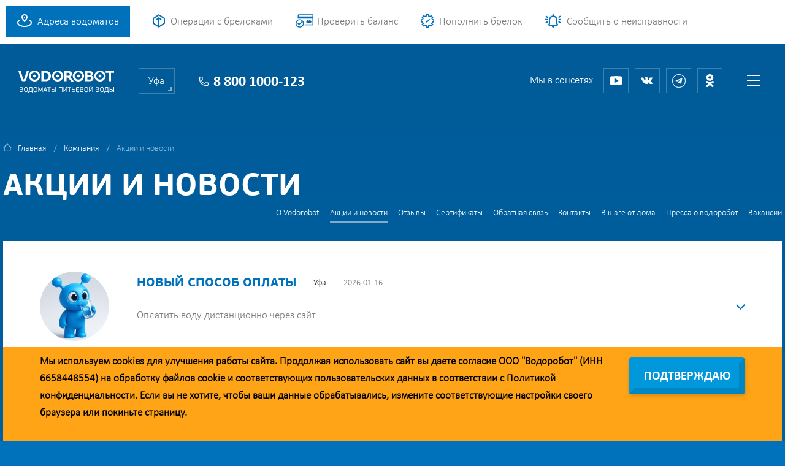

--- FILE ---
content_type: text/html; charset=UTF-8
request_url: https://www.vodorobot.ru/ufa/news.html
body_size: 6267
content:
<!DOCTYPE html>
<html lang="RU">
<head>
<meta charset="utf-8"/>
<meta http-equiv="X-UA-Compatible" content="IE=edge" />
<meta http-equiv="Content-Type" content="text/html;charset=utf-8" />
<meta http-equiv="Content-Language" content="ru-RU" />
<!--[if lt IE 9]><script src="https://cdnjs.cloudflare.com/ajax/libs/html5shiv/3.7.3/html5shiv.min.js"></script><![endif]-->
<title>Акции, новости, актуальная информация | Водоробот Уфа</title>
<meta name="description" content="" />
<meta name="keywords" content="" />
<meta name="viewport" content="width=device-width, initial-scale=1, maximum-scale=1, user-scalable=no" />
<link href="/_css/style.css?v=64" rel="stylesheet" />
<link rel="stylesheet" href="/_owl-carousel/owl.carousel.css" />
<link rel="stylesheet" href="/_owl-carousel/owl.theme.css" />
<link type="image/png" rel="icon" href="/img/v.ico" />
    <meta name="theme-color" content="#0094FF">
    <link rel="manifest" href="/manifest.json">
    <meta name="apple-mobile-web-app-capable" content="yes">
    <meta name="apple-mobile-web-app-status-bar-style" content="default">
    <meta name="apple-mobile-web-app-title" content="Водоробот">
    <meta name="application-name" content="Водоробот">
    <link rel="apple-touch-icon" href="/i2/icons/icon-192x192.png">
    <meta name="apple-itunes-app" content="app-id=1466700836">
    <meta name="google-play-app" content="app-id=ru.byteteam.vodorobot">

<link rel="stylesheet" href="/common/magnific-popup.css" />
<script>var cityuri='ufa', cityid=3, cityname='Уфа',selectvodomatid=0;
    var c1 = Math.round(1+9*Math.random());
    var c2 = Math.round(1+9*Math.random());
    var ccc=c1+c2;
    var thisrandsend = Math.round(new Date().getTime());
    var _price_liter=4.00;
</script>
<script type="text/javascript">
(function (d, w, c) {
    (w[c] = w[c] || []).push(function() {
        try {
            w.yaCounter20362876 = new Ya.Metrika({id:20362876,
                    webvisor:true,
                    clickmap:true,
                    trackLinks:true,
                    accurateTrackBounce:true});
        } catch(e) { }
    });

    var n = d.getElementsByTagName("script")[0],
        s = d.createElement("script"),
        f = function () { n.parentNode.insertBefore(s, n); };
    s.type = "text/javascript";
    s.async = true;
    s.src = (d.location.protocol == "https:" ? "https:" : "http:") + "//mc.yandex.ru/metrika/watch.js";

    if (w.opera == "[object Opera]") {
        d.addEventListener("DOMContentLoaded", f, false);
    } else { f(); }
})(document, window, "yandex_metrika_callbacks");
</script>
<noscript><div><img src="//mc.yandex.ru/watch/20362876" style="position:absolute; left:-9999px;" alt="" /></div></noscript>

<script type='text/javascript'>
 (function(){ var widget_id = 'JSKLCW4jHW';
 var s = document.createElement('script'); s.type = 'text/javascript'; s.async = true; s.src = '//code.jivosite.com/script/widget/'+widget_id; var ss = document.getElementsByTagName('script')[0]; ss.parentNode.insertBefore(s, ss);})();</script>

<script type="text/javascript">
var _tmr = window._tmr || (window._tmr = []);
_tmr.push({id: "3419819", type: "pageView", start: (new Date()).getTime()});
(function (d, w, id) {
  if (d.getElementById(id)) return;
  var ts = d.createElement("script"); ts.type = "text/javascript"; ts.async = true; ts.id = id;
  ts.src = "https://top-fwz1.mail.ru/js/code.js";
  var f = function () {var s = d.getElementsByTagName("script")[0]; s.parentNode.insertBefore(ts, s);};
  if (w.opera == "[object Opera]") { d.addEventListener("DOMContentLoaded", f, false); } else { f(); }
})(document, window, "tmr-code");
</script>
<noscript><div><img src="https://top-fwz1.mail.ru/counter?id=3419819;js=na" style="position:absolute;left:-9999px;" alt="Top.Mail.Ru" /></div></noscript>

</head>  

<body class="inner-page">

<div class="overlay">
	<div class="divone"><div class="x"></div><span class="clear"></span><div id="ajaxmess"><h2>Ваше сообщение отправлено</h2></div>
	<div class="load"><img src="/i2/bx_loader.gif"></div>
        <div class="w-button"><span>Закрыть</span></div>
    </div>
    </div>


<div class="wrapper">
    
       <!-- // header // -->
	<header class="header">
        <div class="content-wrapper">
            <a href="/ufa/vodomats.html" class="header-adress">Адреса водоматов</a> 
            <a href="/ufa/buy_water.html" class="header-pay">Операции с брелоками</a>
            <a href="/ufa/check_balance.html" class="header-blog">Проверить баланс</a>
            <a href="/ufa/buy_ticket.html" class="header-how">Пополнить брелок</a>
            <a href="/ufa/alert_callback.html" class="header-report">Сообщить о неисправности</a>
            <div class="header-right">
                <a href="/ufa/registration.html" class="header-reg">
                    <span class="header-reg-l"></span>
                    <span class="header-reg-r">Регистрация</span>
                    <span class="clear"></span>
                </a>
                <a href="/ufa/login.html" class="header-login">
                    <span class="header-log-l"></span>
                    <span class="header-log-r">Вход</span>
                    <span class="clear"></span>
                </a>
            </div>
            <div class="clear"></div>
        </div>
    </header>
    <!-- \\ header \\ -->

    <!-- // mobile-header // -->
    <div class="mobile-header">
        <div class="content-wrapper">
            <a href="/ufa" class="mobile-logo"><img src="/i2/logo-new-2.svg" alt="Водоробот - водоматы питьевой воды Уфа"></a>
            <a href="#" class="mobile-menu-btn"></a>
            <div class="clear"></div>
        </div>
    </div>
    <!-- \\ mobile-header \\ -->

    <main class="content">
        <div class="inner-bg gradient">
            <!-- // sub-head // -->

            <div class="sub-head">
                <div class="content-wrapper">
                    <div class="sub-head-logo">
                        <a href="/ufa"><img src="/i2/logo-new-2.svg" alt="Водоробот - водоматы питьевой воды Уфа"></a>
                    </div>
                    <div class="sub-head-city-a">
                        <div class="city-confirm">
                            <div class="city-confirm-a">
                                <div class="city-c"></div>
                                <div class="city-confirm-txt">Ваш город действительно Уфа?</div>
                                <a vidcity="ufa" href="/ufa" class="city-confirm-btn">Да, все верно</a>
                                <a href="/" class="city-change">Нет, сменить город</a>
                                <div class="clear"></div>
                            </div>
                        </div>
                        <div class="choose-city">
                            <div class="choose-city-current">Уфа</div>
                            <div class="choose-city-list"><ul><li><a vidcity='ekb' href='/ekb/'>Екатеринбург и область</a></li><li><a vidcity='samara' href='/samara/'>Самара</a></li><li><a vidcity='tolyatti' href='/tolyatti/'>Тольятти</a></li><li><a vidcity='ufa' href='/ufa/' class='active'>Уфа</a></li><li><a vidcity='chel' href='/chel/'>Челябинск</a></li></ul>
                            </div>
                        </div>
                        <a class="sub-head-city" href="/ufa">Уфа</a>
                    </div>
                    <div class="sub-head-phone">8 800 1000-123</div>
                    <div class="sub-head-menu">
                        <a href="#" class="sub-head-menu-btn"></a>
                        <div class="drop-menu">
                            <div class="drop-menu-a">
                                <a href="#" class="drop-menu-close"></a>
                                <div class='drop-menu-i'><div class='drop-menu-lbl'><a href='/ufa/2clients.html'>Клиенту</a></div><ul><li><nobr><a href='/ufa/vodomats.html'>Адреса водоматов</a></nobr></li><li><nobr><a href='/ufa/buy_water.html'>Операции с брелоками</a></nobr></li><li><nobr><a href='/ufa/buy_vodocard.html'>Купить брелок</a></nobr></li><li><nobr><a href='/ufa/check_balance.html'>Проверить баланс</a></nobr></li><li><nobr><a href='/ufa/buy_ticket.html'>Пополнить брелок</a></nobr></li></ul><div class='clear'></div></div>
<div class='drop-menu-i'><div class='drop-menu-lbl'><a href='/ufa/vodorobot.html'>Компания</a></div><ul><li><nobr><a href='/ufa/about_vodorobot.html'>О Vodorobot</a></nobr></li><li><nobr><a href='/ufa/news.html' class='active'>Акции и новости</a></nobr></li><li><nobr><a href='/ufa/reviews.html'>Отзывы</a></nobr></li><li><nobr><a href='/ufa/sert.html'>Сертификаты</a></nobr></li><li><nobr><a href='/ufa/callback.html'>Обратная связь</a></nobr></li><li><nobr><a href='/ufa/contacts.html'>Контакты</a></nobr></li><li><nobr><a href='/ufa/actions.html'>В шаге от дома</a></nobr></li><li><nobr><a href='/ufa/press.html'>Пресса о водоробот</a></nobr></li><li><nobr><a href='/ufa/vacancy.html'>Вакансии</a></nobr></li></ul><div class='clear'></div></div>
<div class='drop-menu-i'><div class='drop-menu-lbl'><a href='/ufa/other.html'>Полезное</a></div><ul><li><nobr><a href='/ufa/about_video.html'>Видео</a></nobr></li><li><nobr><a href='/ufa/buy_info.html'>Способы оплаты</a></nobr></li><li><nobr><a href='/ufa/question.html'>Вопросы и ответы</a></nobr></li><li><nobr><a href='/ufa/vodomat_system.html'>Устройство водомата</a></nobr></li><li><nobr><a href='/ufa/clear_water.html'>Очистка воды</a></nobr></li><li><nobr><a href='/ufa/quality.html'>Качество воды</a></nobr></li><li><nobr><a href='/ufa/fontan.html'>Питьевые фонтаны</a></nobr></li><li><nobr><a href='/ufa/policy.html'>Политика конфиденциальности</a></nobr></li><li><nobr><a href='/ufa/agreement.html'>Согласие на обработку данных</a></nobr></li><li><nobr><a href='/ufa/agreement_marketing.html'>Согласие на обработку данных для маркетинга</a></nobr></li></ul><div class='clear'></div></div>                                <div class="drop-menu-i mobile-auth">
                                    <div class="drop-menu-lbl">авторизация</div>
                                    <ul>
                                        <li><a class="mreg" href="/ufa/registration.html">Регистрация</a></li>
                                        <li><a class="mlogin" href="/ufa/login.html">Вход</a></li>
                                    </ul>
                                    <div class="clear"></div>
                                </div>
                                <div class="clear"></div>
                            </div>
                        </div>
                    </div>
                    <div class="sub-head-social">
                        <div class="sub-head-social-lbl">Мы в соцсетях</div>
                	<a href="//www.youtube.com/channel/UCgCSjCrVKR5NoKGCFrNSZoA" target=_blank class="sub-head-social-00"></a>
                        <a href="//vk.com/vodorobots" target=_blank class="sub-head-social-01"></a>
                        <!-- a href="//www.facebook.com/vodorobot.ru" target=_blank class="sub-head-social-02"></a //-->
                        <a href="//t.me/vodorobots" target=_blank class="sub-head-social-03"></a>
                        <a href="//ok.ru/group/54418683068531" target=_blank class="sub-head-social-04"></a>
                    </div>
                    <div class="clear"></div>
                </div>
            </div>



            <!-- // page content // -->
            <div class="page-content margin">
                <div class="content-wrapper">
                    <div class="breadcrumbs">
                        <ul>
                            <li><a href="/ufa">Главная</a></li>
                            <li><a href='/ufa/vodorobot.html'>Компания</a></li>                            <li><span>Акции и новости</span></li>
                        </ul>
                        <div class="clear"></div>
                    </div>

                    <div class="inner-top">
                        <h1>Акции и новости</h1>
                        <div class="submenu"><ul><li><nobr><a href='/ufa/about_vodorobot.html'>О Vodorobot</a></nobr></li><li><nobr><a href='/ufa/news.html' class='active'>Акции и новости</a></nobr></li><li><nobr><a href='/ufa/reviews.html'>Отзывы</a></nobr></li><li><nobr><a href='/ufa/sert.html'>Сертификаты</a></nobr></li><li><nobr><a href='/ufa/callback.html'>Обратная связь</a></nobr></li><li><nobr><a href='/ufa/contacts.html'>Контакты</a></nobr></li><li><nobr><a href='/ufa/actions.html'>В шаге от дома</a></nobr></li><li><nobr><a href='/ufa/press.html'>Пресса о водоробот</a></nobr></li><li><nobr><a href='/ufa/vacancy.html'>Вакансии</a></nobr></li></ul><div class="clear"></div>
                        </div>
                        <div class="clear"></div>
                    </div>
                    <div class='content-body'>
    <div class='content-body-i respond-item' onclick='window.location.href="/ufa/new_142.html "'>
    <div class='respond-holder'>
        <div class='respond-left' style='background:url(/img/news/142.png) center center no-repeat'>
            <img src='/i2/mask-c.png'>
        </div>
        <div class='respond-right'>
            <div class='respond-rp'>
                <div class='respond-head'>
                    <div class='respond-name'><a href='/ufa/new_142.html'>Новый способ оплаты</a></div>
                    <div class='respond-city'>Уфа</div>
                    <div class='respond-date'>2026-01-16</div>
                </div>
                <div class='respond-body'><span class='respond-down-i'></span>Оплатить воду дистанционно через сайт</div>
            </div>
        </div>
        <div class='clear'></div>
    </div>
</div>

    <div class='content-body-i respond-item' onclick='window.location.href="/ufa/new_138.html "'>
    <div class='respond-holder'>
        <div class='respond-left' style='background:url(/img/news/138.png) center center no-repeat'>
            <img src='/i2/mask-c.png'>
        </div>
        <div class='respond-right'>
            <div class='respond-rp'>
                <div class='respond-head'>
                    <div class='respond-name'><a href='/ufa/new_138.html'>ВНИМАНИЕ!</a></div>
                    <div class='respond-city'>Уфа</div>
                    <div class='respond-date'>2025-12-03</div>
                </div>
                <div class='respond-body'><span class='respond-down-i'></span>Временно отключили прием оплат по банковским картам на водоматах.</div>
            </div>
        </div>
        <div class='clear'></div>
    </div>
</div>

    <div class='content-body-i respond-item' onclick='window.location.href="/ufa/new_128.html "'>
    <div class='respond-holder'>
        <div class='respond-left' style='background:url(/img/news/128.png) center center no-repeat'>
            <img src='/i2/mask-c.png'>
        </div>
        <div class='respond-right'>
            <div class='respond-rp'>
                <div class='respond-head'>
                    <div class='respond-name'><a href='/ufa/new_128.html'>Бесплатно 1 литр воды в сутки</a></div>
                    <div class='respond-city'>Уфа</div>
                    <div class='respond-date'>2025-08-15</div>
                </div>
                <div class='respond-body'><span class='respond-down-i'></span>Бот, который бесплатно наливает воду</div>
            </div>
        </div>
        <div class='clear'></div>
    </div>
</div>

    <div class='content-body-i respond-item' onclick='window.location.href="/ufa/new_125.html "'>
    <div class='respond-holder'>
        <div class='respond-left' style='background:url(/img/news/125.png) center center no-repeat'>
            <img src='/i2/mask-c.png'>
        </div>
        <div class='respond-right'>
            <div class='respond-rp'>
                <div class='respond-head'>
                    <div class='respond-name'><a href='/ufa/new_125.html'>МЫ УСКОРИЛИСЬ</a></div>
                    <div class='respond-city'>Екатеринбург и область</div>
                    <div class='respond-date'>2025-05-30</div>
                </div>
                <div class='respond-body'><span class='respond-down-i'></span>Теперь пользоваться мобильным приложением стало удобнее</div>
            </div>
        </div>
        <div class='clear'></div>
    </div>
</div>

    <div class='content-body-i respond-item' onclick='window.location.href="/ufa/new_121.html "'>
    <div class='respond-holder'>
        <div class='respond-left' style='background:url(/img/news/121.png) center center no-repeat'>
            <img src='/i2/mask-c.png'>
        </div>
        <div class='respond-right'>
            <div class='respond-rp'>
                <div class='respond-head'>
                    <div class='respond-name'><a href='/ufa/new_121.html'>Как получить кэшбэк 10%? </a></div>
                    <div class='respond-city'>Екатеринбург и область</div>
                    <div class='respond-date'>2025-01-13</div>
                </div>
                <div class='respond-body'><span class='respond-down-i'></span>Пользуйтесь мобильным приложением VODOROBOT</div>
            </div>
        </div>
        <div class='clear'></div>
    </div>
</div>

    <div class='content-body-i respond-item' onclick='window.location.href="/ufa/new_120.html "'>
    <div class='respond-holder'>
        <div class='respond-left' style='background:url(/img/news/120.png) center center no-repeat'>
            <img src='/i2/mask-c.png'>
        </div>
        <div class='respond-right'>
            <div class='respond-rp'>
                <div class='respond-head'>
                    <div class='respond-name'><a href='/ufa/new_120.html'>ПОВЫШАЕМ ТАРИФ</a></div>
                    <div class='respond-city'>Уфа</div>
                    <div class='respond-date'>2024-12-06</div>
                </div>
                <div class='respond-body'><span class='respond-down-i'></span>В Уфе с 15 декабря цена литра воды в наших водоматах вырастет на 1 рубль.</div>
            </div>
        </div>
        <div class='clear'></div>
    </div>
</div>

    <div class='content-body-i respond-item' onclick='window.location.href="/ufa/new_109.html "'>
    <div class='respond-holder'>
        <div class='respond-left' style='background:url(/img/news/109.png) center center no-repeat'>
            <img src='/i2/mask-c.png'>
        </div>
        <div class='respond-right'>
            <div class='respond-rp'>
                <div class='respond-head'>
                    <div class='respond-name'><a href='/ufa/new_109.html'>ПОВЫШАЕМ ТАРИФ</a></div>
                    <div class='respond-city'>Челябинск</div>
                    <div class='respond-date'>2024-04-01</div>
                </div>
                <div class='respond-body'><span class='respond-down-i'></span>В Челябинске с 1 апреля цена литра воды в наших водоматах вырастет до 4 рублей.</div>
            </div>
        </div>
        <div class='clear'></div>
    </div>
</div>

    <div class='content-body-i respond-item' onclick='window.location.href="/ufa/new_110.html "'>
    <div class='respond-holder'>
        <div class='respond-left' style='background:url(/img/news/110.png) center center no-repeat'>
            <img src='/i2/mask-c.png'>
        </div>
        <div class='respond-right'>
            <div class='respond-rp'>
                <div class='respond-head'>
                    <div class='respond-name'><a href='/ufa/new_110.html'>ПОВЫШАЕМ ТАРИФ</a></div>
                    <div class='respond-city'>Тольятти</div>
                    <div class='respond-date'>2024-04-01</div>
                </div>
                <div class='respond-body'><span class='respond-down-i'></span>В Тольятти с 1 апреля цена литра воды в наших водоматах вырастет до 4 рублей.</div>
            </div>
        </div>
        <div class='clear'></div>
    </div>
</div>

    <div class='content-body-i respond-item' onclick='window.location.href="/ufa/new_108.html "'>
    <div class='respond-holder'>
        <div class='respond-left' style='background:url(/img/news/108.png) center center no-repeat'>
            <img src='/i2/mask-c.png'>
        </div>
        <div class='respond-right'>
            <div class='respond-rp'>
                <div class='respond-head'>
                    <div class='respond-name'><a href='/ufa/new_108.html'>Вакансии в компанию</a></div>
                    <div class='respond-city'>Уфа</div>
                    <div class='respond-date'>2024-03-06</div>
                </div>
                <div class='respond-body'><span class='respond-down-i'></span>Водоробот ищет новых сотрудников в техническую службу и в отдел продаж.</div>
            </div>
        </div>
        <div class='clear'></div>
    </div>
</div>

    <div class='content-body-i respond-item' onclick='window.location.href="/ufa/new_104.html "'>
    <div class='respond-holder'>
        <div class='respond-left' style='background:url(/img/news/104.png) center center no-repeat'>
            <img src='/i2/mask-c.png'>
        </div>
        <div class='respond-right'>
            <div class='respond-rp'>
                <div class='respond-head'>
                    <div class='respond-name'><a href='/ufa/new_104.html'>Вода для студентов!</a></div>
                    <div class='respond-city'>Екатеринбург и область</div>
                    <div class='respond-date'>2024-02-15</div>
                </div>
                <div class='respond-body'><span class='respond-down-i'></span>Поставили новые водоматы для удобства студентов в общежитиях УрФУ</div>
            </div>
        </div>
        <div class='clear'></div>
    </div>
</div>
<div class='clear'></div></div>
<div class='inner-body' style='padding-bottom:0px'><ul class=pagins><li>Страницы:</li><li><a href='/ufa/news.html' class='pagsel'>1</a></li><li><a href='/ufa/news_1.html'>2</a></li><li><a href='/ufa/news_2.html'>3</a></li><li><a href='/ufa/news_3.html'>4</a></li><li><a href='/ufa/news_4.html'>5</a></li><li><a href='/ufa/news_5.html'>6</a></li></ul></div>
<div class='inner-body'><p>Все, что происходит в компании "Водоробот": открытие фильтровальных станций в городах России, события и мероприятия, акции и конкурсы, подарки клиентам и изменения в работе сети. Новости - актуально, кратко, интересно. Мы поддерживаем экологические проекты и мероприятия, ориентированные на здоровый образ жизни, поэтому с удовольствием публикуем информацию и по этим темам.</p></div>                </div>
            </div>
            <!-- \\ page content \\ -->
        </div>
    </main><!-- .content -->


</div><!-- .wrapper -->

<!-- // footer // -->    
<footer class="footer">
    <div class="content-wrapper">
        <!-- // -->

			<div class='footer-menu'><div class='footer-menu-lbl'><a href='/ufa/2clients.html'>Клиенту</a></div><ul><li><nobr><a href='/ufa/vodomats.html'>Адреса водоматов</a></nobr></li><li><nobr><a href='/ufa/buy_water.html'>Операции с брелоками</a></nobr></li><li><nobr><a href='/ufa/buy_vodocard.html'>Купить брелок</a></nobr></li><li><nobr><a href='/ufa/check_balance.html'>Проверить баланс</a></nobr></li><li><nobr><a href='/ufa/buy_ticket.html'>Пополнить брелок</a></nobr></li></ul></div>
<div class='footer-menu'><div class='footer-menu-lbl'><a href='/ufa/vodorobot.html'>Компания</a></div><ul><li><nobr><a href='/ufa/about_vodorobot.html'>О Vodorobot</a></nobr></li><li><nobr><a href='/ufa/news.html' class='active'>Акции и новости</a></nobr></li><li><nobr><a href='/ufa/reviews.html'>Отзывы</a></nobr></li><li><nobr><a href='/ufa/sert.html'>Сертификаты</a></nobr></li><li><nobr><a href='/ufa/callback.html'>Обратная связь</a></nobr></li><li><nobr><a href='/ufa/contacts.html'>Контакты</a></nobr></li><li><nobr><a href='/ufa/actions.html'>В шаге от дома</a></nobr></li><li><nobr><a href='/ufa/press.html'>Пресса о водоробот</a></nobr></li><li><nobr><a href='/ufa/vacancy.html'>Вакансии</a></nobr></li></ul></div>
<div class='footer-menu'><div class='footer-menu-lbl'><a href='/ufa/other.html'>Полезное</a></div><ul><li><nobr><a href='/ufa/about_video.html'>Видео</a></nobr></li><li><nobr><a href='/ufa/buy_info.html'>Способы оплаты</a></nobr></li><li><nobr><a href='/ufa/question.html'>Вопросы и ответы</a></nobr></li><li><nobr><a href='/ufa/vodomat_system.html'>Устройство водомата</a></nobr></li><li><nobr><a href='/ufa/clear_water.html'>Очистка воды</a></nobr></li><li><nobr><a href='/ufa/quality.html'>Качество воды</a></nobr></li><li><nobr><a href='/ufa/fontan.html'>Питьевые фонтаны</a></nobr></li><li><nobr><a href='/ufa/policy.html'>Политика конфиденциальности</a></nobr></li><li><nobr><a href='/ufa/agreement.html'>Согласие на обработку данных</a></nobr></li><li><nobr><a href='/ufa/agreement_marketing.html'>Согласие на обработку данных для маркетинга</a></nobr></li></ul></div>        <!-- \\ -->
        <div class="footer-phone">
            <div class="footer-phone-a"><span></span> 8 800 1000-123</div>
            <a href="/ufa/lucky_join.html" class="w-button" style="margin: 0 auto;"><span>Заявка на установку</span></a>


        </div>
        <div class="footer-right">
            <div class="footer-social">
                <a href="https://www.youtube.com/channel/UCgCSjCrVKR5NoKGCFrNSZoA" target=_blank class="footer-social-00"></a>
                <a href="//vk.com/vodorobots" target=_blank class="footer-social-01"></a>
                <!-- a href="//www.facebook.com/vodorobot.ru" target=_blank class="footer-social-02"></a //-->
                <a href="//t.me/vodorobots" target=_blank class="footer-social-03"></a>
                <a href="//ok.ru/group/54418683068531" target=_blank class="footer-social-04"></a>
                <div class="clear"></div>
            </div>
            <div class="clear"></div>
 	    <div class="footer-mobile"><a href="/ekb/buy_info.html#mobile">Мобильное приложение Vodorobot</a><br></div>
            <div class="clear"></div>
            <div class="footer-social">
                <a href="https://apps.apple.com/ru/app/vodorobot/id1466700836" target="_blank" style="margin-left: 0px;"><img src="/img/ico-app-store.svg" height="40"></a>
                <a href="https://play.google.com/store/apps/details?id=ru.byteteam.vodorobot&hl=ru" target="_blank" style="margin-left: 0px;"><img src="/img/ico-google-play.svg" height="40"></a>
            </div>
            <div class="clear"></div>
            <div class="footer-copy">© 2013. Водоробот. Водоматы питьевой воды.</div>
        </div>
        <div class="clear"></div>
    </div>
</footer>
<!-- \\ footer \\ --> 

<div class="container_cookie_popup">
	<div class="fpolicy">
	<div class="inner-body" style="padding-top:10px; padding-bottom:10px;background-color:#ffa416;">
		<button type="button" class="checkout-btn" onclick='$.cookie("vodorobot_ag", "yes", { expires: 365, path: "/" });$(".container_cookie_popup").fadeOut();'>Подтверждаю</button>
<p style="margin-right:2em">Мы используем cookies для улучшения работы сайта. Продолжая использовать сайт вы даете согласие ООО "Водоробот" (ИНН  6658448554) на обработку файлов cookie и соответствующих пользовательских данных в соответствии с <a href="/ufa/policy.html" rel="nofollow" target="_blank">Политикой конфиденциальности</a>. Если вы не хотите, чтобы ваши данные обрабатывались, измените соответствующие настройки своего браузера или покиньте страницу.</p>

<div class="clear"></div>
	</div>
	</div>
</div>

<div class="container_app_mobile_popup">
	<div class="fpolicy">
	<div class="inner-body" style="padding-top:10px; padding-bottom:10px;background-color:#ffa416;">
		<div class="app-mobile-btn">
                <a class="ios" href="https://apps.apple.com/ru/app/vodorobot/id1466700836" target="_blank" style="margin-left: 0px;"><img src="/img/ico-app-store.svg" height="40"></a>
                <a class="android" href="https://play.google.com/store/apps/details?id=ru.byteteam.vodorobot&amp;hl=ru" target="_blank" style="margin-left: 0px;"><img src="/img/ico-google-play.svg" height="40"></a>
            </div>
		<p style="margin-right:2em">Установите мобильное приложение Vodorobot</p><div class="clear"></div>
	</div>
	</div>
</div>


<script src="/_js/jqeury.2.1.4.js"></script>
<script src="/_js/bxSlider.js"></script>    
<script src="/_owl-carousel/owl.carousel.js"></script>
<script src="/common/jquery.magnific-popup.js"></script>
<script src='/_js/inputmask.js'></script>
<script src='/_js/jquery.cookie.js'></script>
<script src="/_js/script.js?v=64"></script>
<script>
    $(document).ready(function(){
            });
    </script>


<!-- Generated 2026.01.26 12:00:21 //--></body></html>